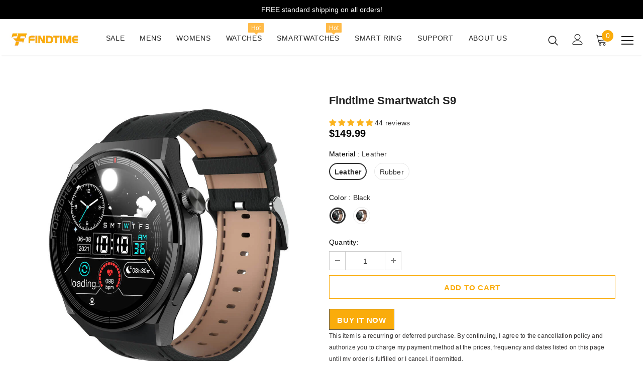

--- FILE ---
content_type: text/css
request_url: https://www.findtimewatch.com/cdn/shop/t/29/assets/component-custom-information.css?v=141913851647956451731678776456
body_size: -230
content:
.custom-information{margin:25px 0 -5px}.custom-information .item{display:flex;justify-content:flex-start;align-items:flex-start;margin-bottom:12px}.custom-information .icon{margin-right:10px}.custom-information .icon svg{position:relative;width:24px;height:24px;stroke:var(--icon)}[data-custom-information]{cursor:pointer}.custom-information .wrapper-content{padding:3px 0 0}.custom-information .wrapper-content .title{color:var(--page_title_color);font-weight:600;margin:0;font-size:var(--font_size);display:flex;align-items:center}.custom-information .wrapper-content .title .icon-help{position:relative;top:1px;margin-left:10px}.custom-information .wrapper-content .title .icon-help svg{width:16px;height:16px}.custom-information .wrapper-content .desc{color:var(--breadcrumb_color);padding:3px 0 0}.custom-information .wrapper-content .desc p{margin:0;padding-bottom:4px}.halo-global-custom-informatin-popup .modal-header .icon-help{display:none}.halo-global-custom-informatin-popup .modal-header .halo-popup-title{font-size:var(--font_size_plus2);letter-spacing:.05em;text-align:center;line-height:var(--font_size_plus12);text-transform:uppercase;font-weight:600;color:var(--page_title_color)}.halo-global-custom-informatin-popup .modal-header{-ms-flex-pack:center;-webkit-justify-content:center;justify-content:center;text-transform:uppercase;padding:12px 12px 9px}.halo-global-custom-informatin-popup .modal-dialog{max-width:85%;margin:0 auto}.halo-global-custom-informatin-popup .modal-body{max-height:85vh;overflow-y:auto}body.custom-info-show{overflow:hidden;height:100%}body.custom-info-show .wrapper-overlay{display:block;z-index:100}body.custom-info-show .halo-global-custom-informatin-popup{opacity:1;visibility:visible;pointer-events:auto;display:block}body.custom-info-show .halo-global-custom-informatin-popup .modal-dialog{-webkit-transform:translate(0,0);transform:translate(0)}@media (min-width: 768px){.halo-popup-content{padding:30px}.halo-global-custom-informatin-popup .modal-dialog{max-width:600px}}@media (min-width: 1025px){body.custom-info-show{padding-right:17px}}@media (max-width: 380px){.halo-global-custom-informatin-popup .modal-body{max-height:80vh}}
/*# sourceMappingURL=/cdn/shop/t/29/assets/component-custom-information.css.map?v=141913851647956451731678776456 */
